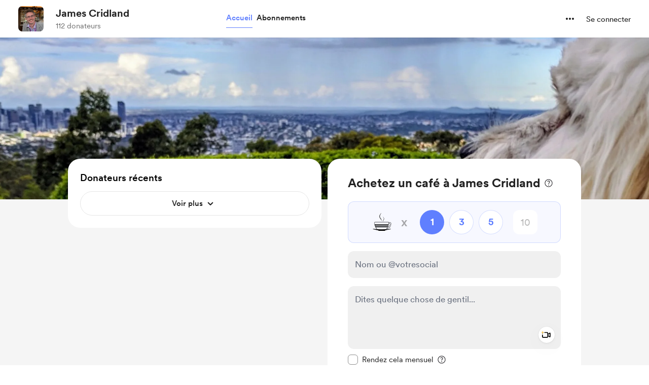

--- FILE ---
content_type: application/javascript
request_url: https://cdn.buymeacoffee.com/static/prod/11.4.0/build/assets/PostTile-4acdb611.js
body_size: 11376
content:
import{o,c as n,a as s,f,u as t,h as g,n as p,r as m,b as H,t as _,F as E,p as K,e as v,w as V,T as F,y as J,g as Z,z as M,P as Q,j as X}from"./app-b4c4edbd.js";import{h as $,p as U}from"./BaseLayout-f2c4781c.js";import{_ as A}from"./ImageElement-8a20643d.js";import{d as I}from"./dateFormatHelper-a9905c50.js";import{p as k}from"./postTypes-1efa31d5.js";import{_ as S}from"./_plugin-vue_export-helper-c27b6911.js";import{A as ee}from"./Button-b93c0d27.js";import{_ as te}from"./Tooltip-e9e59aff.js";import{p as P}from"./postLockedFor-7929ecf7.js";import{f as W}from"./featureTypes-fe0181f1.js";import{m as z}from"./membershipHelper-2b1d242c.js";import{p as Y,_ as oe}from"./People-fadfe66c.js";import{_ as se}from"./BlurHashDecoder-0136b489.js";import{a as le}from"./appVariables-ad2859bc.js";import{t as N}from"./themeHelper-8f3ed930.js";import{s as ae}from"./shareUrls-def395b5.js";const ne={class:"tw-post-content break-words tw-limit-text-line-3"},re=["innerHTML"],ie={__name:"PostContentShort",props:["content"],setup(e){return(a,l)=>(o(),n("div",ne,[s("span",{innerHTML:e.content},null,8,re)]))}},ce={__name:"BlogPostWithoutImage",props:["post","fromPage"],setup(e){return(a,l)=>(o(),n("div",{class:p([e.fromPage=="home"?"h-[275px] p-7":"h-50","bg-pageTheme1 h-50 flex items-center justify-center text-center"])},[e.post.project_update_short_description||e.post.project_update_heading?(o(),f(ie,{key:0,content:e.post.project_update_short_description?t($).sanitizeHtml(e.post.project_update_short_description):e.post.project_update_heading,class:"w-4/5"},null,8,["content"])):g("",!0)],2))}},de={__name:"BlogPostWithImage",props:["post","fromPage"],setup(e){return(a,l)=>e.post.featured_image_url?(o(),f(A,{key:0,src:t($).sanitizeHtml(e.post.featured_image_url),alt:e.post.project_update_heading,width:700,height:700,cropWidth:[480,768],cropSize:[400,600],intrinsicSize:800,imageClass:`${e.fromPage==="home"?"h-[290px] xs:h-50":"h-50"} w-full`},null,8,["src","alt","imageClass"])):g("",!0)}},ue={},me={width:"12",height:"12",viewBox:"0 0 12 12",fill:"none",xmlns:"http://www.w3.org/2000/svg"},pe=s("path",{d:"M6 0C2.68667 0 0 2.68667 0 6V10.6667C0 11.4 0.6 12 1.33333 12H4V6.66667H1.33333V6C1.33333 3.42 3.42 1.33333 6 1.33333C8.58 1.33333 10.6667 3.42 10.6667 6V6.66667H8V12H10.6667C11.4 12 12 11.4 12 10.6667V6C12 2.68667 9.31333 0 6 0Z",fill:"#717171"},null,-1),fe=[pe];function ge(e,a){return o(),n("svg",me,fe)}const he=S(ue,[["render",ge]]),Ce={class:"flex justify-between flex-col flex-wrap h-full text-left"},_e={class:"w-full flex"},ve={class:"text-grey71 text-[14px] font-cr-regular w-full flex"},xe={key:0,class:"flex"},we={key:0,class:"flex items-center tw-bullet-before"},ye={key:1,class:"flex items-center tw-bullet-before"},be={key:1},Pe={key:0,class:"flex items-center tw-bullet-before"},ke={__name:"PostHead",props:["date","title","postType","isPostUnlocked","viewCount","fromPage","voteCount","endsInDate"],setup(e){const a=e;let l=m({time:"",text:""});return H(()=>{a.endsInDate&&setInterval(()=>{let r=I.remainingTimeCalculator(a.endsInDate);l.value.time=r.remainingTime,l.value.text=r.remainingTimeText,l.value.time!=0},1e3)}),(r,i)=>(o(),n("div",Ce,[s("div",_e,[e.postType===t(k).AUDIO_POST&&!e.isPostUnlocked?(o(),f(he,{key:0,class:"mr-1.5 mt-[6px]"})):g("",!0),s("h2",{class:p(["text-dark font-cr-book text-md leading-6 overflow-hidden break-words w-full",e.fromPage==="popular_posts"?"tw-limit-text-line-1":"tw-limit-text-line-2"])},_(e.title),3)]),s("div",ve,[s("div",null,_(t(I).dateFormat(e.date,"MMM DD, YYYY")),1),e.postType==t(k).POLL_POST?(o(),n("div",xe,[e.voteCount>0?(o(),n("div",we,_(e.voteCount+" "+r.$t("lang.common.vote_total",e.voteCount)),1)):g("",!0),t(l).time&&t(l).time>0?(o(),n("div",ye,_(t(l).time+" "+r.$t(t(l).text,t(l).time)+" "+r.$t("lang.common.left")),1)):g("",!0)])):(o(),n("div",be,[e.viewCount>0?(o(),n("div",Pe,_(e.viewCount+" "+r.$t("lang.common.view",e.viewCount)),1)):g("",!0)]))])]))}},$e={__name:"AlbumPost",props:["post","fromPage"],setup(e){return(a,l)=>(o(),f(A,{src:t($).sanitizeHtml(e.post.featured_image_url),alt:e.post.project_update_heading,width:700,height:280,cropWidth:[480],cropSize:[400],intrinsicSize:800,imageClass:`${e.fromPage==="home"?"h-[290px] xs:h-50":"h-50"} w-full`},null,8,["src","alt","imageClass"]))}},Le={__name:"EmbedPost",props:["post","fromPage"],setup(e){return(a,l)=>e.post.thumbnail?(o(),f(A,{key:0,src:e.post.thumbnail,alt:e.post.project_update_heading,width:700,height:700,cropWidth:[480,768],cropSize:[400,600],intrinsicSize:800,noImageCrop:!0,imageClass:`${e.fromPage==="home"?"h-[290px] xs:h-50":"h-50"} w-full`},null,8,["src","alt","imageClass"])):g("",!0)}},Te={},Se=["aria-label"],Ee=s("path",{d:"M1.69531 14.7812C1.14323 14.7812 0.723958 14.6302 0.4375 14.3281C0.15625 14.0312 0.015625 13.5859 0.015625 12.9922V7.82031C0.015625 7.23177 0.15625 6.78906 0.4375 6.49219C0.723958 6.19531 1.14323 6.04688 1.69531 6.04688H8.54688C9.10417 6.04688 9.52344 6.19531 9.80469 6.49219C10.0911 6.78906 10.2344 7.23177 10.2344 7.82031V12.9922C10.2344 13.5859 10.0911 14.0312 9.80469 14.3281C9.52344 14.6302 9.10417 14.7812 8.54688 14.7812H1.69531ZM1.34375 6.64062V4.29688C1.34375 3.38021 1.52083 2.61719 1.875 2.00781C2.22917 1.39323 2.69531 0.932292 3.27344 0.625C3.85156 0.317708 4.46875 0.164062 5.125 0.164062C5.78646 0.164062 6.40365 0.317708 6.97656 0.625C7.55469 0.932292 8.02083 1.39323 8.375 2.00781C8.73438 2.61719 8.91406 3.38021 8.91406 4.29688V6.64062H7.63281V4.15625C7.63281 3.55729 7.51562 3.05208 7.28125 2.64062C7.05208 2.22917 6.7474 1.91927 6.36719 1.71094C5.99219 1.5026 5.57812 1.39844 5.125 1.39844C4.67708 1.39844 4.26302 1.5026 3.88281 1.71094C3.5026 1.91927 3.19792 2.22917 2.96875 2.64062C2.73958 3.05208 2.625 3.55729 2.625 4.15625V6.64062H1.34375Z",fill:"white"},null,-1),je=[Ee];function He(e,a){return o(),n("svg",{"aria-label":e.$t("lang.a11y.svg.lock"),width:"11",height:"15",viewBox:"0 0 11 15",fill:"none",xmlns:"http://www.w3.org/2000/svg"},je,8,Se)}const Be=S(Te,[["render",He]]);const De=["aria-label"],Ve={class:"py-[14px] px-4 flex items-center gap-3 z-10"},Me=s("label",{class:"wrapper"},[s("input",{class:"checkbox",type:"checkbox"}),s("span",{class:"checkmark"})],-1),Oe=s("div",{class:"absolute pl-2 left-0 top-0 h-full bg-[#23549F] bg-opacity-30 rounded-xl"},null,-1),Fe=s("div",{class:"w-full h-full absolute top-0 left-0 backdrop-blur-[2.75px] z-10 flex items-center justify-center"},null,-1),Ie={class:"mt-5 min-h-[25px] flex"},Ae={key:0,class:"text-base text-grey71 font-cr-regular"},Re={key:0,class:"flex items-center tw-bullet-before before:bg-grey71"},ze={key:0,class:"text-base text-grey71 font-cr-regular xs:mt-2"},Ze={key:0,class:"flex items-center tw-bullet-before before:bg-grey71 text-base text-grey71 font-cr-regular"},Ue={__name:"LockedPoll",props:["post"],setup(e){const a=e;let l=[30,35,25,40],r=m(a.post.poll_total_votes),i=m(a.post.is_published==Y.PUBLISHED),c=m(a.post.is_published==Y.ENDED),u=m({time:"",text:""}),x=m(a.post.poll_ends_at_date),L=m(a.post.poll_ended_date);return H(()=>{x.value&&setInterval(()=>{let d=I.remainingTimeCalculator(x.value);u.value.time=d.remainingTime,u.value.text=d.remainingTimeText,u.value.time!=0},1e3)}),(d,w)=>(o(),n(E,null,[s("div",{"aria-label":d.$t("lang.a11y.post.locked_poll"),class:"w-full flex flex-col gap-4 mt-8 relative items-center justify-center p-4"},[(o(),n(E,null,K(4,y=>s("div",{key:y,class:"w-full min-h-10 bg-[#23549F] bg-opacity-5 hover:bg-opacity-10 rounded-xl cursor-pointer relative overflow-hidden flex items-center justify-between"},[s("div",Ve,[Me,s("span",{class:p([`w-${t(l)[y-1]}`,"font-cr-book text-xl text-dark bg-[#23549F] h-5 bg-opacity-30"])},null,2)]),Oe])),64)),Fe],8,De),s("div",Ie,[v(F,{name:"slide"},{default:V(()=>[t(r)>0?(o(),n("span",Ae,_(t(r)+" "+d.$t("lang.common.vote_total",t(r))),1)):g("",!0)]),_:1}),v(F,{name:"slide"},{default:V(()=>[t(r)>0&&t(i)&&t(u)||t(c)?(o(),n("span",Re)):g("",!0)]),_:1}),v(F,{name:"slide"},{default:V(()=>[t(i)&&t(u).time>0?(o(),n("span",ze,_(t(u).time+" "+d.$t(t(u).text,t(u).time)+" "+d.$t("lang.common.left")),1)):g("",!0)]),_:1}),v(F,{name:"slide"},{default:V(()=>[t(c)?(o(),n("span",Ze,_(d.$t("lang.post.poll_ended_on")+" "+t(I).dateFormat(t(L),"MMM DD, YYYY")),1)):g("",!0)]),_:1})])],64))}},We={__name:"LockedPostBody",props:["post","fromPage"],setup(e){return(a,l)=>e.post.blur_hash?(o(),f(se,{key:0,blurhash:e.post.blur_hash,width:700,height:300,class:p([e.fromPage==="post_single"?"h-80":"h-50","w-full"])},null,8,["blurhash","class"])):(o(),n("div",{key:1,class:p([e.fromPage==="post_single"?"h-80":"h-50","w-full bg-dark"])},null,2))}},Ye={},Ne=["aria-label"],qe=s("path",{d:"M2.21289 19.2266C1.52279 19.2266 0.998698 19.041 0.640625 18.6699C0.289062 18.2988 0.113281 17.7389 0.113281 16.9902V10.5254C0.113281 9.78971 0.289062 9.23633 0.640625 8.86523C0.998698 8.49414 1.52279 8.30859 2.21289 8.30859H10.7773C11.474 8.30859 11.998 8.49414 12.3496 8.86523C12.7077 9.23633 12.8867 9.78971 12.8867 10.5254V16.9902C12.8867 17.7389 12.7077 18.2988 12.3496 18.6699C11.998 19.041 11.474 19.2266 10.7773 19.2266H2.21289ZM2.38867 17.6934H10.6211C10.8229 17.6934 10.9759 17.6348 11.0801 17.5176C11.1842 17.4004 11.2363 17.2279 11.2363 17V10.5156C11.2363 10.2943 11.1842 10.1283 11.0801 10.0176C10.9759 9.90039 10.8229 9.8418 10.6211 9.8418H2.38867C2.19336 9.8418 2.04036 9.90039 1.92969 10.0176C1.82552 10.1283 1.77344 10.2943 1.77344 10.5156V17C1.77344 17.2279 1.82552 17.4004 1.92969 17.5176C2.04036 17.6348 2.19336 17.6934 2.38867 17.6934ZM1.77344 9.05078V6.12109C1.77344 4.97526 1.99479 4.02148 2.4375 3.25977C2.88021 2.49154 3.46289 1.91536 4.18555 1.53125C4.9082 1.14714 5.67969 0.955078 6.5 0.955078C7.32682 0.955078 8.09831 1.14714 8.81445 1.53125C9.53711 1.91536 10.1198 2.49154 10.5625 3.25977C11.0117 4.02148 11.2363 4.97526 11.2363 6.12109V9.05078H9.63477V5.94531C9.63477 5.19661 9.48828 4.5651 9.19531 4.05078C8.90885 3.53646 8.528 3.14909 8.05273 2.88867C7.58398 2.62826 7.06641 2.49805 6.5 2.49805C5.9401 2.49805 5.42253 2.62826 4.94727 2.88867C4.47201 3.14909 4.09115 3.53646 3.80469 4.05078C3.51823 4.5651 3.375 5.19661 3.375 5.94531V9.05078H1.77344Z",fill:"white"},null,-1),Ge=[qe];function Ke(e,a){return o(),n("svg",{"aria-label":e.$t("lang.a11y.svg.mem_post_lock"),xmlns:"http://www.w3.org/2000/svg",width:"20",height:"20",viewBox:"0 0 13 20",fill:"none"},Ge,8,Ne)}const Je=S(Ye,[["render",Ke]]),Qe={},Xe=["aria-label"],et=s("path",{class:"#fff","fill-rule":"evenodd","clip-rule":"evenodd",d:"M9.68364 17C9.59637 17 9.33447 16.9096 9.33447 16.9096C7.41393 15.9153 2.87454 13.113 1.30321 8.6836C1.04132 7.87008 0.43025 4.52542 2.35076 2.44633C3.48561 1.18079 4.53316 1 5.23153 1C6.89016 1 8.63605 1.99435 9.68364 3.44068C10.7312 1.90395 12.3025 1 14.1357 1C14.8341 1 15.8817 1.18079 17.1038 2.44633C19.0243 4.52542 18.4132 7.96048 18.1513 8.6836C16.58 13.2034 11.9533 15.9153 10.1201 16.9096C9.94554 17 9.77092 17 9.68364 17Z",stroke:"white","stroke-width":"2"},null,-1),tt=[et];function ot(e,a){return o(),n("svg",{"aria-label":e.$t("lang.a11y.svg.supp_only_post_lock"),height:"20",viewBox:"0 0 20 18",fill:"none",xmlns:"http://www.w3.org/2000/svg"},tt,8,Xe)}const st=S(Qe,[["render",ot]]),lt={class:"flex justify-center"},at={class:"font-cr-book mt-2 text-sm"},nt={__name:"LockedPostOverlay",props:["post","postLockedFor","fromPage"],setup(e){return(a,l)=>(o(),n(E,null,[s("div",lt,[e.post.project_update_locked_for===e.postLockedFor.MEMBERSHIP?(o(),f(Je,{key:0,width:e.fromPage==="post_single"?24:20,height:e.fromPage==="post_single"?24:20},null,8,["width","height"])):e.post.project_update_locked_for===e.postLockedFor.SUPPORTERS?(o(),f(st,{key:1,width:"18",height:"18"})):e.post.project_update_locked_for===e.postLockedFor.FOLLOWERS?(o(),f(oe,{key:2,fillColor:"fff",width:"30",height:"18"})):g("",!0)]),s("div",at,_(e.post.project_update_locked_for===e.postLockedFor.MEMBERSHIP?a.$t("lang.post.members_only"):e.post.project_update_locked_for===e.postLockedFor.FOLLOWERS?a.$t("lang.post.followers_only"):e.post.project_update_locked_for===e.postLockedFor.SUPPORTERS?a.$t("lang.post.supporters_only"):""),1)],64))}},rt={class:"relative"},it={class:"text-center"},ct={class:"relative group"},dt={key:0,class:"flex items-center justify-center"},ut={key:1},mt=["href"],pt={__name:"LockedPost",props:["post","creatorData","currentUser","fromPage","membershipSettings","subscription","stopFollowLoader"],emits:["triggerPayment"],setup(e,{emit:a}){const l=e;let r=m("lang.common.support"),i=m("lang.common.already_a_supporter"),c=m(0),u=m(!1),x=m(""),L=m(""),d=m(),w=l.post.post_type==k.POLL_POST,y="mt-6 mx-auto h-12 font-cr-bold text-sm text-white before:bg-white/10 hover:before:bg-white/20 px-8 xs:mt-4 xs:px-4 xs:h-11",O="z-20 px-[18px] py-[14px] bg-[#23549F] hover:bg-opacity-90 cursor-pointer rounded-full text-white text-base font-cr-book shadow-locked-app-button",j=m(!1);J(()=>l.stopFollowLoader,h=>{j.value=!h}),H(()=>{if(u.value=U.paymentEnabledOrNot(l.creatorData).disablePayment,x.value=U.paymentEnabledOrNot(l.creatorData).tooltipText,l.post.project_update_locked_for===P.FOLLOWERS){i.value="lang.common.already_a_follower";return}if(l.post.project_update_locked_for!==P.MEMBERSHIP)return;let h=null,b=null;if(l.post.membership_levels&&(h=l.post.membership_levels.filter(C=>z.canPaymentToLevel(C)),b=l.post.membership_levels.filter(C=>!z.canPaymentToLevel(C))),d.value=h.length>0?h[0]:b[0],!!d.value){if(l.fromPage=="post_single"&&(d.value.trial_period!=0&&l.membershipSettings.trial_available&&!l.creatorData.subscribed?(r.value="lang.membership.start_free_trial",c.value=0):d.value.price_lifetime?(r.value="lang.post.join_now_for_lifetime",c.value=d.value.price_lifetime_converted):(r.value="lang.post.join_now_for_monthly",c.value=d.value.price_monthly_converted),!u.value)){let C=z.levelStateCheck(d.value,l.creatorData,l.membershipSettings,l.subscription);u.value=C.disablePayment,x.value=C.tooltipText,L.value=C.width}i.value="lang.common.already_a_member"}});const B=()=>{if(u.value)return;let h=W.SUPPORT,b;l.post.project_update_locked_for===P.MEMBERSHIP&&(h=W.MEMBERSHIP,b=d.value),l.post.project_update_locked_for===P.FOLLOWERS&&(j.value=!0,h="follow"),a("triggerPayment",h,b)};return(h,b)=>(o(),n("div",rt,[t(w)?(o(),f(Ue,{key:0,post:e.post},null,8,["post"])):(o(),f(We,{key:1,post:e.post,fromPage:e.fromPage},null,8,["post","fromPage"])),s("div",{class:p([{"bg-dark/30":!t(w)},"absolute left-0 top-0 flex justify-center items-center text-white w-full h-full"])},[s("div",it,[t(w)?g("",!0):(o(),f(nt,{key:0,fromPage:e.fromPage,post:e.post,postLockedFor:t(P)},null,8,["fromPage","post","postLockedFor"])),e.fromPage==="post_single"?(o(),n(E,{key:1},[s("div",ct,[v(te,{class:p(["py-3 bottom-15 border border-black/40 border-solid !bg-[#252525] after:border-t-[#252525] tw-tooltip-black-with-border-before before:border-t-black/90 xs:px-2",t(L)]),tooltipText:t(x)?h.$t(t(x),{name:e.creatorData.name}):"",arrowPosition:"center"},null,8,["class","tooltipText"]),v(ee,{onClick:b[0]||(b[0]=C=>B()),initiallyDisabled:t(u),class:p([t(w)?t(O):t(y)]),disabled:t(j)},{default:V(()=>[t(w)?(o(),n("span",dt,[v(Be,{class:"mr-2"}),Z(" "+_(e.post.project_update_locked_for===t(P).MEMBERSHIP?h.$t("lang.common.locked_for_member"):e.post.project_update_locked_for===t(P).FOLLOWERS?h.$t("lang.common.join_for_free"):e.post.project_update_locked_for===t(P).SUPPORTERS?h.$t("lang.common.locked_for_supporter"):""),1)])):(o(),n("span",ut,_(e.post.project_update_locked_for===t(P).MEMBERSHIP?h.$t(t(r),{amount:t($).numberFormat(t($).convertAmountToPay(t(c))),currency:t($).userCurrencyConverted()}):e.post.project_update_locked_for===t(P).FOLLOWERS?h.$t("lang.common.join_for_free"):e.post.project_update_locked_for===t(P).SUPPORTERS?h.$t("lang.common.support"):""),1))]),_:1},8,["initiallyDisabled","class","disabled"])]),!e.currentUser&&!t(w)?(o(),n("div",{key:0,class:p([[t(w)?"text-black absolute z-20":"text-white"],"text-sm font-cr-regular mt-3 text-center"])},[Z(_(h.$t(t(i)))+" ",1),s("a",{href:t($).loginUrl(),rel:"nofollow",class:"underline"},_(h.$t("lang.common.log_in")),9,mt)],2)):g("",!0)],64)):g("",!0)])],2)]))}},ft={},gt=["aria-label"],ht=s("path",{"fill-rule":"evenodd","clip-rule":"evenodd",d:"M34 13.034C31.04 11.056 27.56 10.0002 24 10C21.712 10 20.106 10.078 18.984 10.2C17.946 10.316 17.084 10.492 16.49 10.85C16.2439 10.9911 16.0311 11.1834 15.8658 11.4139C15.7005 11.6444 15.5867 11.9077 15.532 12.186C15.4865 12.4517 15.4987 12.724 15.5677 12.9845C15.6368 13.245 15.761 13.4877 15.932 13.696C16.1422 13.9553 16.4054 14.1667 16.704 14.316L16.712 14.322L16.722 14.328H16.728V14.33C16.73 14.33 16.732 14.33 17.454 12.864L16.732 14.332C16.9319 14.4301 17.1496 14.4864 17.372 14.4974C17.5944 14.5084 17.8167 14.4739 18.0253 14.396C18.2338 14.3181 18.4243 14.1985 18.5851 14.0444C18.7458 13.8904 18.8734 13.7051 18.96 13.5C19.074 13.484 19.2 13.468 19.346 13.452C20.298 13.346 21.768 13.272 24 13.272C26.9124 13.2724 29.7592 14.1363 32.1806 15.7546C34.6019 17.3729 36.4891 19.6728 37.6034 22.3635C38.7178 25.0543 39.0092 28.015 38.4409 30.8714C37.8727 33.7278 36.4702 36.3515 34.4109 38.4109C32.3515 40.4702 29.7278 41.8727 26.8714 42.4409C24.015 43.0092 21.0543 42.7178 18.3635 41.6034C15.6728 40.4891 13.3729 38.6019 11.7546 36.1806C10.1363 33.7592 9.2724 30.9124 9.272 28C9.272 27.7852 9.22968 27.5724 9.14747 27.3739C9.06525 27.1754 8.94474 26.9951 8.79283 26.8432C8.64091 26.6913 8.46056 26.5707 8.26207 26.4885C8.06358 26.4063 7.85084 26.364 7.636 26.364C7.42116 26.364 7.20842 26.4063 7.00993 26.4885C6.81144 26.5707 6.63109 26.6913 6.47917 26.8432C6.32726 26.9951 6.20675 27.1754 6.12453 27.3739C6.04232 27.5724 6 27.7852 6 28C5.99989 31.1098 6.80546 34.1665 8.33818 36.8724C9.87091 39.5782 12.0785 41.8407 14.7458 43.4395C17.4131 45.0383 20.4491 45.9188 23.558 45.9952C26.6668 46.0716 29.7424 45.3412 32.485 43.8753C35.2276 42.4094 37.5436 40.2579 39.2073 37.6306C40.8711 35.0033 41.8257 31.9898 41.9783 28.8838C42.1309 25.7777 41.4762 22.6852 40.0779 19.9074C38.6797 17.1297 36.5857 14.7617 34 13.034Z",fill:"white"},null,-1),Ct=s("path",{"fill-rule":"evenodd","clip-rule":"evenodd",d:"M25.498 2.488C25.1721 2.1751 24.7378 2.00037 24.286 2.00037C23.8342 2.00037 23.3999 2.1751 23.074 2.488L14.5 10.822C14.3414 10.9745 14.2152 11.1574 14.129 11.3598C14.0428 11.5622 13.9984 11.78 13.9984 12C13.9984 12.22 14.0428 12.4378 14.129 12.6402C14.2152 12.8426 14.3414 13.0255 14.5 13.178L23.072 21.512C23.3976 21.8254 23.832 22.0004 24.284 22.0004C24.7359 22.0004 25.1703 21.8254 25.496 21.512C25.6549 21.3595 25.7814 21.1765 25.8677 20.9738C25.9541 20.7712 25.9986 20.5533 25.9986 20.333C25.9986 20.1128 25.9541 19.8948 25.8677 19.6922C25.7814 19.4896 25.6549 19.3065 25.496 19.154L18.138 12L25.498 4.84601C25.6569 4.69351 25.7834 4.51046 25.8697 4.30785C25.9561 4.10524 26.0006 3.88726 26.0006 3.66701C26.0006 3.44675 25.9561 3.22877 25.8697 3.02616C25.7834 2.82355 25.6569 2.6405 25.498 2.488Z",fill:"white"},null,-1),_t=s("path",{d:"M20.1 35.52V24H18.828C18.52 25.136 17.628 25.416 15.778 25.416V26.698H18.446V35.518H20.098L20.1 35.52ZM29.772 25.4V24H22.928V30.236H24.398C25.0148 29.877 25.7186 29.695 26.432 29.71C27.92 29.71 28.774 30.566 28.774 31.95C28.774 33.348 27.958 34.334 26.468 34.334C25.162 34.334 24.236 33.742 24.218 32.376H22.566C22.566 34.596 24.126 35.734 26.45 35.734C28.956 35.734 30.444 34.104 30.444 31.898C30.444 29.644 28.902 28.312 26.668 28.312C25.724 28.312 25.016 28.508 24.598 28.74V25.4H29.772Z",fill:"white"},null,-1),vt=[ht,Ct,_t];function xt(e,a){return o(),n("svg",{"aria-label":e.$t("lang.a11y.svg.rewind"),width:"48",height:"48",viewBox:"0 0 48 48",fill:"none",xmlns:"http://www.w3.org/2000/svg"},vt,8,gt)}const wt=S(ft,[["render",xt]]),yt={},bt=["aria-label"],Pt=s("path",{"fill-rule":"evenodd","clip-rule":"evenodd",d:"M14 13.034C16.96 11.056 20.44 10.0002 24 10C26.288 10 27.894 10.078 29.016 10.2C30.054 10.316 30.916 10.492 31.51 10.85C31.7559 10.9913 31.9686 11.1836 32.1339 11.4141C32.2991 11.6446 32.4131 11.9078 32.468 12.186C32.5135 12.4517 32.5013 12.724 32.4323 12.9845C32.3632 13.245 32.239 13.4877 32.068 13.696C31.8619 13.9514 31.6043 14.1606 31.312 14.31L31.296 14.318L31.288 14.322C31.2847 14.3241 31.2814 14.3261 31.278 14.328H31.272V14.33C31.27 14.33 31.268 14.33 30.546 12.864L31.268 14.332C31.0683 14.4302 30.8506 14.4866 30.6283 14.4977C30.406 14.5089 30.1838 14.4745 29.9753 14.3968C29.7667 14.3191 29.5762 14.1997 29.4154 14.0458C29.2546 13.892 29.1268 13.7069 29.04 13.502C28.9116 13.4841 28.7829 13.4681 28.654 13.454C27.702 13.348 26.232 13.274 24 13.274C21.087 13.274 18.2394 14.1378 15.8174 15.7563C13.3953 17.3747 11.5076 19.675 10.3929 22.3663C9.27825 25.0576 8.9867 28.019 9.55514 30.876C10.1236 33.733 11.5265 36.3573 13.5864 38.417C15.6464 40.4766 18.2709 41.8792 21.1279 42.4473C23.985 43.0153 26.9464 42.7234 29.6376 41.6083C32.3287 40.4933 34.6288 38.6053 36.2469 36.183C37.865 33.7607 38.7284 30.913 38.728 28C38.728 27.5661 38.9004 27.15 39.2072 26.8432C39.514 26.5364 39.9301 26.364 40.364 26.364C40.7979 26.364 41.214 26.5364 41.5208 26.8432C41.8276 27.15 42 27.5661 42 28C42.0001 31.1098 41.1945 34.1665 39.6618 36.8724C38.1291 39.5782 35.9215 41.8407 33.2542 43.4395C30.5869 45.0383 27.5509 45.9188 24.442 45.9952C21.3332 46.0716 18.2576 45.3412 15.515 43.8753C12.7724 42.4094 10.4564 40.2579 8.79266 37.6306C7.12893 35.0033 6.17426 31.9898 6.02168 28.8838C5.86911 25.7777 6.52383 22.6852 7.92206 19.9074C9.32028 17.1297 11.4143 14.7617 14 13.034Z",fill:"white"},null,-1),kt=s("path",{"fill-rule":"evenodd","clip-rule":"evenodd",d:"M22.502 2.488C22.8279 2.1751 23.2622 2.00037 23.714 2.00037C24.1658 2.00037 24.6001 2.1751 24.926 2.488L33.498 10.822C33.6566 10.9745 33.7828 11.1574 33.869 11.3598C33.9552 11.5622 33.9996 11.78 33.9996 12C33.9996 12.22 33.9552 12.4378 33.869 12.6402C33.7828 12.8426 33.6566 13.0255 33.498 13.178L24.926 21.512C24.6003 21.8254 24.1659 22.0004 23.714 22.0004C23.262 22.0004 22.8277 21.8254 22.502 21.512C22.3431 21.3595 22.2166 21.1765 22.1302 20.9738C22.0439 20.7712 21.9993 20.5533 21.9993 20.333C21.9993 20.1128 22.0439 19.8948 22.1302 19.6922C22.2166 19.4896 22.3431 19.3065 22.502 19.154L29.862 12L22.502 4.84601C22.3431 4.69351 22.2166 4.51046 22.1302 4.30785C22.0439 4.10524 21.9993 3.88726 21.9993 3.66701C21.9993 3.44675 22.0439 3.22877 22.1302 3.02616C22.2166 2.82355 22.3431 2.6405 22.502 2.488Z",fill:"white"},null,-1),$t=s("path",{d:"M20.1 35.52V24H18.828C18.52 25.136 17.628 25.416 15.778 25.416V26.698H18.446V35.518H20.098L20.1 35.52ZM29.772 25.4V24H22.928V30.236H24.398C25.0148 29.877 25.7186 29.695 26.432 29.71C27.92 29.71 28.774 30.566 28.774 31.95C28.774 33.348 27.958 34.334 26.468 34.334C25.162 34.334 24.236 33.742 24.218 32.376H22.566C22.566 34.596 24.126 35.734 26.45 35.734C28.956 35.734 30.444 34.104 30.444 31.898C30.444 29.644 28.902 28.312 26.668 28.312C25.724 28.312 25.016 28.508 24.598 28.74V25.4H29.772Z",fill:"white"},null,-1),Lt=[Pt,kt,$t];function Tt(e,a){return o(),n("svg",{"aria-label":e.$t("lang.a11y.svg.forward"),class:"xs-w-h-36",width:"48",height:"48",viewBox:"0 0 48 48",fill:"none",xmlns:"http://www.w3.org/2000/svg"},Lt,8,bt)}const St=S(yt,[["render",Tt]]),Et={},jt=["aria-label"],Ht=s("path",{d:"M22 0C9.87 0 0 9.87 0 22C0 34.13 9.87 44 22 44C34.13 44 44 34.13 44 22C44 9.87 34.13 0 22 0ZM29.908 22.984L17.804 30.296C17.6304 30.3998 17.4323 30.4556 17.2301 30.4578C17.0278 30.4599 16.8286 30.4083 16.6529 30.3082C16.4771 30.2081 16.3311 30.0631 16.2297 29.8881C16.1284 29.7131 16.0753 29.5143 16.076 29.312V14.688C16.0747 14.4855 16.1274 14.2863 16.2286 14.1109C16.3298 13.9355 16.4759 13.7902 16.6519 13.69C16.8278 13.5898 17.0273 13.5383 17.2298 13.5407C17.4323 13.5432 17.6305 13.5995 17.804 13.704L29.908 21.016C30.0769 21.1188 30.2164 21.2633 30.3133 21.4356C30.4101 21.608 30.461 21.8023 30.461 22C30.461 22.1977 30.4101 22.392 30.3133 22.5644C30.2164 22.7367 30.0769 22.8812 29.908 22.984Z",fill:"white"},null,-1),Bt=[Ht];function Dt(e,a){return o(),n("svg",{"aria-label":e.$t("lang.a11y.svg.play"),width:"44",height:"44",viewBox:"0 0 44 44",fill:"none",xmlns:"http://www.w3.org/2000/svg"},Bt,8,jt)}const Vt=S(Et,[["render",Dt]]),Mt={},Ot=["aria-label"],Ft=s("path",{d:"M22 0C9.87 0 0 9.87 0 22C0 34.13 9.87 44 22 44C34.13 44 44 34.13 44 22C44 9.87 34.13 0 22 0ZM18.616 28.77C18.616 29.219 18.4376 29.6496 18.1201 29.9671C17.8026 30.2846 17.372 30.463 16.923 30.463C16.474 30.463 16.0434 30.2846 15.7259 29.9671C15.4084 29.6496 15.23 29.219 15.23 28.77V15.23C15.23 14.781 15.4084 14.3504 15.7259 14.0329C16.0434 13.7154 16.474 13.537 16.923 13.537C17.372 13.537 17.8026 13.7154 18.1201 14.0329C18.4376 14.3504 18.616 14.781 18.616 15.23V28.77ZM28.77 28.77C28.77 29.219 28.5916 29.6496 28.2741 29.9671C27.9566 30.2846 27.526 30.463 27.077 30.463C26.628 30.463 26.1974 30.2846 25.8799 29.9671C25.5624 29.6496 25.384 29.219 25.384 28.77V15.23C25.384 14.781 25.5624 14.3504 25.8799 14.0329C26.1974 13.7154 26.628 13.537 27.077 13.537C27.526 13.537 27.9566 13.7154 28.2741 14.0329C28.5916 14.3504 28.77 14.781 28.77 15.23V28.77Z",fill:"white"},null,-1),It=[Ft];function At(e,a){return o(),n("svg",{"aria-label":e.$t("lang.a11y.svg.pause"),class:"pause-svg xs-w-h-36",width:"44",height:"44",viewBox:"0 0 44 44",fill:"none",xmlns:"http://www.w3.org/2000/svg"},It,8,Ot)}const Rt=S(Mt,[["render",At]]);let D;const q={resetPlayerId(){D=void 0},pauseCurrentPlayingAudio(e){let a=document.getElementById(`audio_${D}`)??null;le.IsBrowser&&D!==void 0&&a&&(a.pause(),this.toggleAudioPlayerButton(D,!1)),D=e},toggleAudioPlayerButton(e,a){let l=document.getElementById(`play_${e}`),r=document.getElementById(`pause_${e}`),i="block",c="none";a&&(i="none",c="block"),l.style.display=i,r.style.display=c}},zt={class:"tw-no-select"},Zt={class:"flex justify-center w-full mb-3"},Ut=["src","id"],Wt=["aria-hidden","tabindex"],Yt=["max"],Nt={class:"flex justify-between mt-0.5 text-base text-white font-cr-book xs:text-sm"},qt={__name:"AudioPlayerElement",props:["post","fromPage"],setup(e){const a=e;let l="group-hover:scale-110 transition-all",r=a.fromPage==="post_listing"?"w-8 h-8":"xs:w-[36px] xs:h-[36px]",i=m(),c=m(),u=m();H(()=>{i=i.value,c=c.value,u=u.value,setTimeout(()=>{y(),w(),u.textContent="00:00"},5)});const x=()=>{q.pauseCurrentPlayingAudio(a.post.id),i.play(),d(!0)},L=()=>{i.pause(),d(!1)},d=C=>{q.toggleAudioPlayerButton(a.post.id,C)},w=()=>{i.addEventListener("ended",function(){B(0),d(!1),L()},!1),i.addEventListener("timeupdate",()=>{b()})},y=()=>{c.addEventListener("input",C=>{O(),j(C.target),B(c.value)}),c.addEventListener("change",()=>{B(c.value)})},O=()=>{u.textContent=$.secondsToHms(c.value)},j=C=>{c.style.setProperty("--seek-before-width",C.value/C.max*100+"%")},B=C=>{i.currentTime=C},h=C=>{C==="rewind"?i.currentTime-=15:i.currentTime+=15,b()},b=()=>{i&&(c.value=Math.floor(i.currentTime),O(),j(c))};return(C,T)=>(o(),n("div",zt,[s("div",Zt,[s("audio",{ref_key:"audioElement",ref:i,src:e.post.post_description_json.content.path,id:`audio_${e.post.id}`,crossOrigin:"anonymous",preload:"none",class:"hidden audioElement",type:"audio/mpeg"},null,8,Ut),s("div",{onClick:T[0]||(T[0]=R=>h("rewind")),role:"button",tabindex:"0","aria-label":"rewind audio",class:"cursor-pointer group"},[v(wt,{class:p([t(l),t(r)])},null,8,["class"])]),s("div",{class:p(["cursor-pointer group",e.fromPage==="post_listing"?"mx-3":"mx-8"])},[v(Vt,{onClick:T[1]||(T[1]=R=>x()),role:"button",tabindex:"0","aria-label":"play audio",id:`play_${e.post.id}`,class:p([t(l),t(r)])},null,8,["id","class"]),v(Rt,{onClick:T[2]||(T[2]=R=>L()),role:"button",tabindex:"0","aria-label":"pause audio",style:{display:"none"},id:`pause_${e.post.id}`,class:p([t(l),t(r)])},null,8,["id","class"])],2),s("div",{onClick:T[3]||(T[3]=R=>h("forward")),role:"button",tabindex:"0","aria-label":"forward audio",class:"cursor-pointer group"},[v(St,{class:p([t(l),t(r)])},null,8,["class"])])]),s("div",{class:p({hidden:e.fromPage==="post_listing"||e.fromPage==="popular_posts"}),"aria-hidden":e.fromPage==="post_listing"||e.fromPage==="popular_posts",tabindex:e.fromPage==="post_listing"||e.fromPage==="popular_posts"?"-1":"0"},[s("input",{type:"range",max:e.post.post_description_json.content.duration,value:"0",ref_key:"audioSeeker",ref:c,class:"tw-audio-seeker"},null,8,Yt),s("div",Nt,[s("div",{ref_key:"currentTimeElement",ref:u},null,512),s("div",null,_(t($).secondsToHms(e.post.post_description_json.content.duration)),1)])],10,Wt)]))}},Gt={__name:"AudioPost",props:["post","pageColor","fromPage"],setup(e){const a=e;let l=m("");return H(()=>{let r=a.post.post_description_json.color;l.value=r===""||N.isLightColor(r)?N.audioBgColor(a.pageColor):r}),(r,i)=>(o(),n("div",{class:p(["p-4",e.fromPage==="post_single"?"flex":e.fromPage=="home"?"h-[275px] py-6 px-20":"h-50 py-6"]),style:M({"background-color":t(l)})},[e.post.featured_image_url?(o(),f(A,{key:0,src:t($).sanitizeHtml(e.post.featured_image_url),alt:e.post.project_update_heading,width:e.fromPage==="post_single"?140:96,height:e.fromPage==="post_single"?140:96,cropWidth:[480],cropSize:[150],intrinsicSize:200,imageClass:`${e.fromPage==="post_single"?"h-35 w-35":"h-24 w-24"} mx-auto rounded-lg xs:w-25 xs:h-25`},null,8,["src","alt","width","height","imageClass"])):g("",!0),s("div",{class:p(["w-full flex mt-6",{"ml-6":e.fromPage==="post_single"}])},[v(qt,{post:e.post,fromPage:e.fromPage,class:"w-full"},null,8,["post","fromPage"])],2)],6))}},G={__name:"SinglePostLink",props:["post"],setup(e){return(a,l)=>(o(),f(t(Q),{href:t(ae).postSinglePage(e.post.project_update_slug,e.post.id),"aria-label":"link to post single page",class:"absolute left-0 top-0 w-full h-full"},null,8,["href"]))}},Kt={width:"9",height:"14",viewBox:"0 0 9 14",fill:"none",xmlns:"http://www.w3.org/2000/svg"},Jt={__name:"PinnedIcon",props:["fillClass"],setup(e){return(a,l)=>(o(),n("svg",Kt,[s("path",{class:p(e.fillClass),d:"M0.162109 8.69727C0.162109 8.30273 0.261719 7.91602 0.460938 7.53711C0.660156 7.1543 0.943359 6.80859 1.31055 6.5C1.68164 6.1875 2.12305 5.9375 2.63477 5.75L2.81641 3.19531C2.43359 2.97266 2.08789 2.74219 1.7793 2.50391C1.4707 2.26172 1.24414 2.04492 1.09961 1.85352C0.958984 1.67773 0.888672 1.50586 0.888672 1.33789C0.888672 1.17773 0.945312 1.04492 1.05859 0.939453C1.17188 0.830078 1.32227 0.775391 1.50977 0.775391H7.28125C7.46875 0.775391 7.61914 0.830078 7.73242 0.939453C7.8457 1.04492 7.90234 1.17773 7.90234 1.33789C7.90234 1.50586 7.83203 1.67773 7.69141 1.85352C7.55078 2.04492 7.32422 2.26172 7.01172 2.50391C6.70312 2.74219 6.35742 2.97266 5.97461 3.19531L6.15625 5.75C6.66797 5.9375 7.10938 6.1875 7.48047 6.5C7.85156 6.80859 8.13477 7.1543 8.33008 7.53711C8.5293 7.91602 8.62891 8.30273 8.62891 8.69727C8.62891 8.91602 8.55859 9.09375 8.41797 9.23047C8.27734 9.36719 8.08984 9.43555 7.85547 9.43555H4.84961V12.1543C4.84961 12.3535 4.83203 12.5391 4.79688 12.7109C4.76172 12.8828 4.71875 13.0352 4.66797 13.168C4.62109 13.3047 4.57227 13.4102 4.52148 13.4844C4.4707 13.5625 4.42773 13.6016 4.39258 13.6016C4.36133 13.6016 4.32031 13.5625 4.26953 13.4844C4.22266 13.4102 4.17383 13.3047 4.12305 13.168C4.07227 13.0352 4.0293 12.8828 3.99414 12.7109C3.96289 12.5391 3.94727 12.3535 3.94727 12.1543V9.43555H0.941406C0.703125 9.43555 0.513672 9.36719 0.373047 9.23047C0.232422 9.09375 0.162109 8.91602 0.162109 8.69727Z",fill:"white"},null,2)]))}},Qt=["aria-label"],Xt={__name:"PollPost",props:["post","fromPage"],setup(e){const a=e;H(()=>{L()});let l=m(a.post.poll_color_group),r=m(),i=m(),c=m(),u=m([{ticked:!0,progress:"70%"},{ticked:!0,progress:"30%"},{ticked:!1,progress:"0%"}]);const x=[{id:1,primary:"#FFDE59",secondary:"#257D43",secondary_dim:"#449A984D"},{id:2,primary:"#E3BCFF",secondary:"#B777E4",secondary_dim:"#E9D6F7D9"},{id:3,primary:"#FFB3A0",secondary:"#B8B5B5",secondary_dim:"#DDDDDDD9"}],L=()=>{x.forEach(d=>{d.id===l.value&&(r.value=d.primary,i.value=d.secondary,c.value=d.secondary_dim)})};return(d,w)=>(o(),n("div",{style:M({backgroundColor:t(r)}),class:p([e.fromPage=="home"?"h-[275px] p-7 gap-5":e.fromPage=="popular_posts"?"h-50 gap-0":"h-50 gap-2","bg-pageTheme1 flex flex-col items-center justify-center text-center p-[22px]"])},[s("div",{class:p([e.fromPage=="home"?"px-20 maxmd:px-10 xs:px-0":"","tw-post-content break-words !text-[22px] tw-limit-text-line-2 !text-dark !tracking-[-0.11px] !leading-[28px]"])},_(e.post.project_update_heading),3),s("div",{"aria-label":d.$t("lang.a11y.post.poll"),class:"w-full flex items-center justify-center"},[s("div",{"aria-hidden":"true",class:p([e.fromPage=="home"?"w-[225.5px] h-[127px] p-6":"w-[156px] h-[88px] p-[22px]","bg-white rounded-xl flex flex-col items-center justify-between mt-2"])},[(o(),n(E,null,K(3,y=>s("div",{key:y,class:"flex items-center justify-center gap-2 w-full"},[s("div",{style:M(t(u)[y-1].ticked?{backgroundColor:t(i),borderColor:t(i)}:{borderColor:t(i)}),class:p([e.fromPage=="home"?"w-4 h-4 text-[8px]":"text-[5px]","w-2.5 h-2.5 aspect-square rounded-full border font-cr-black text-white flex items-center justify-center"])},_(t(u)[y-1].ticked?"✓":""),7),s("div",{style:M({backgroundColor:t(c)}),class:p([{"h-4":e.fromPage=="home"},"w-full h-2.5 bg-opacity-30 rounded-full overflow-hidden"])},[s("div",{style:M({backgroundColor:t(i),width:t(u)[y-1].progress}),class:"h-full w-[70%] bg-green rounded-full"},null,4)],6)])),64))],2)],8,Qt)],6))}},e1=["aria-label"],t1={class:"relative w-full h-full p-2 xs:p-0"},o1={key:0,class:"flex text-white bg-dark/50 text-sm font-cr-book items-center px-2 py-0.5 rounded-lg absolute z-10 left-5 top-5 border border-white/5 xs:top-7 xs:left-7"},s1={class:"rounded-lg overflow-hidden xs:rounded-2xl"},l1={key:0},w1={__name:"PostTile",props:["post","currentUser","creatorData","fromPage"],emits:["openImageFullView","triggerPayment"],setup(e,{emit:a}){const l=e,r=X(()=>l.post.post_type!==k.AUDIO_POST||l.post.post_type===k.AUDIO_POST&&!l.post.is_post_unlocked),i=(c,u)=>{a("triggerPayment",c,u)};return(c,u)=>(o(),n("div",{role:"group",tabindex:"0","aria-label":e.post.project_update_heading,class:"block relative w-full rounded-2xl tw-scale-on-hover before:rounded-2xl hover:before:shadow-hover-box xs:hover:before:shadow-none xs:bg-white xs:rounded-none xs:pb-4 xs:mb-3"},[s("div",t1,[e.post.project_update_is_pinned&&e.fromPage!=="home"?(o(),n("div",o1,[v(Jt,{height:"13",class:"mr-1"}),Z(" "+_(c.$t("lang.post.pinned")),1)])):g("",!0),r.value?(o(),f(G,{key:1,class:"z-10",post:e.post},null,8,["post"])):g("",!0),s("div",s1,[e.post.is_post_unlocked||e.post.post_type===t(k).POLL_POST?(o(),n("div",l1,[e.post.post_type===t(k).BLOGPOST||e.post.post_type===t(k).OLD_POST?(o(),n(E,{key:0},[e.post.featured_image_url?(o(),f(de,{key:0,fromPage:e.fromPage,post:e.post},null,8,["fromPage","post"])):(o(),n(E,{key:1},[e.post.thumbnail?(o(),f(Le,{key:0,fromPage:e.fromPage,post:e.post},null,8,["fromPage","post"])):(o(),f(ce,{key:1,post:e.post,fromPage:e.fromPage},null,8,["post","fromPage"]))],64))],64)):g("",!0),e.post.post_type===t(k).ALBUM_POST?(o(),f($e,{key:1,post:e.post,fromPage:e.fromPage},null,8,["post","fromPage"])):g("",!0),e.post.post_type===t(k).AUDIO_POST?(o(),f(Gt,{key:2,fromPage:e.fromPage,post:e.post,pageColor:e.creatorData.page_color},null,8,["fromPage","post","pageColor"])):g("",!0),e.post.post_type===t(k).POLL_POST?(o(),f(Xt,{key:3,fromPage:e.fromPage,post:e.post,pageColor:e.creatorData.page_color},null,8,["fromPage","post","pageColor"])):g("",!0)])):(o(),f(pt,{key:1,post:e.post,creatorData:e.creatorData,fromPage:"post_listing",onTriggerPayment:i},null,8,["post","creatorData"]))]),s("div",{class:p([{relative:!r.value},"h-[calc(100%-200px)]"])},[r.value?g("",!0):(o(),f(G,{key:0,post:e.post},null,8,["post"])),v(ke,{date:e.post.project_update_published_on??e.post.project_update_scheduled_on??e.post.project_update_created_on,title:e.post.project_update_heading,postType:e.post.post_type,isPostUnlocked:e.post.is_post_unlocked,viewCount:e.post.view_count,voteCount:e.post.poll_total_votes,endsInDate:e.post.poll_ends_at_date,fromPage:e.fromPage,class:"pb-1 pt-3"},null,8,["date","title","postType","isPostUnlocked","viewCount","voteCount","endsInDate","fromPage"])],2)])],8,e1))}};export{w1 as _,Jt as a,Gt as b,pt as c,q as d};
